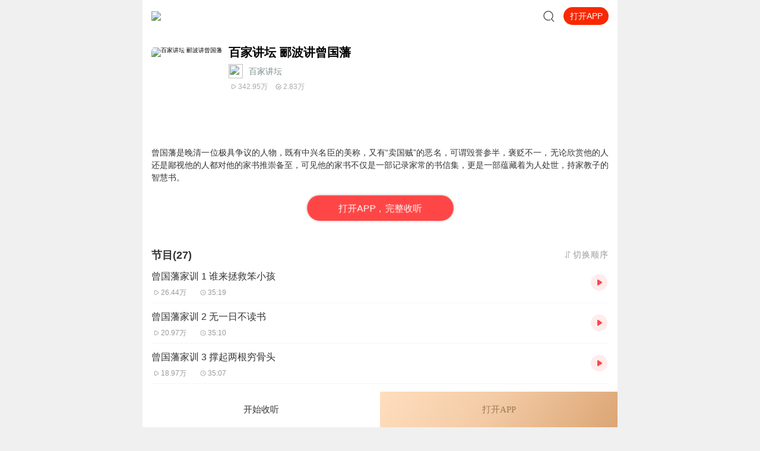

--- FILE ---
content_type: text/plain; charset=utf-8
request_url: https://hdaa.shuzilm.cn/report?v=1.2.0&e=1&c=1&r=e05fb633-94f9-4bb0-baea-c13efdc27032
body_size: 300
content:
dufBuZsvSdivDSJNgvSXNcMdrrlR3dy4M+woZ0qrnFwINCtsmXUklA1wHHlY+Q3Q/9zzYibTgwl7Wc5dY33jvI9dpdH++c+uTr+hEJ5XIc1Q0fIg4oXD0xEf1cYecObikl4qHMHx/lpyDTK4+sMMyd3W+1ZEIoKmKdiTZAUj0RfL9uXzJ2LLbXts3IQOpxqcg2rwc5679pObTuDDmcA/7BR95XTJwMvLSIqBpi11cn7aryt4oyc848NzxzbISZwEZ73TrRE3rcemMtaxB8JIOoidzqTLtFYP7Bm7aKxDgUE=

--- FILE ---
content_type: text/plain; charset=utf-8
request_url: https://hdaa.shuzilm.cn/report?v=1.2.0&e=1&c=1&r=9c565bd3-29ae-494f-8277-3bb23696043a
body_size: 300
content:
dufBuZsvSdivDSJNgvSXNcMdrrlR3dy4M+woZ0qrnFwINCtsmXUklA1wHHlY+Q3Q/9zzYibTgwl7Wc5dY33jvI9dpdH++c+uTr+hEJ5XIc1Q0fIg4oXD0xEf1cYecObikl4qHMHx/lpyDTK4+sMMyd3W+1ZEIoKmKdiTZAUj0RdQJOZIfH/QKkDJYaV6xXPaG2WoIX1LJeRxRPaW9DThs87tLXxcMkoF/taHe7tFqAnaryt4oyc848NzxzbISZwEZ73TrRE3rcemMtaxB8JIOoidzqTLtFYP7Bm7aKxDgUE=

--- FILE ---
content_type: text/plain; charset=UTF-8
request_url: https://m.ximalaya.com/revision/rank/v4/element?rankingId=100006%2C100149%2C100007&pageNum=3
body_size: 3611
content:
{"ret":200,"data":{"rankingIds":[100006,100149,100007],"currentUid":0,"rankList":[{"count":3,"ids":[61310701,108239077,47517749],"coverPath":"http://fdfs.xmcdn.com/storages/2044-audiofreehighqps/FD/C6/GKwRIUEHFbW-AABTmAGtTEY9.jpg","title":"热播榜","rankId":100006,"subtitle":"全站每日最热的专辑排名","shareUrl":"","contentType":2,"albums":[{"id":61310701,"albumTitle":"凡人修仙传|杨洋主演影视原著|姜广涛配音多播版本","customTitle":"风月如剑，破天修仙","albumUrl":"/album/61310701","cover":"storages/fe9f-audiofreehighqps/D9/DA/GKwRIJEGGtnIAAOdbwEyhidG.jpeg","anchorUrl":"/zhubo/86341650","playCount":2449160310,"trackCount":2115,"description":"忘语原著，《凡人修仙传》精品有声剧，欢迎收听！内容简介 一个普通的山村穷小子，偶然之下，跨入到一个...","tagStr":"完结","isPaid":true,"price":"","isSubscribe":false,"categoryId":3,"categoryCode":"youshengshu","categoryTitle":"有声书","lastUpdateTrack":"杨洋邀你来听影视原著，提前解锁大结局","lastUpdateTrackUri":"/sound/891798236","vipType":0,"anchorName":"光合积木","lastUptrackAtStr":"2025-07","rankingPositionChange":0,"subscriptInfo":{"albumSubscriptValue":2,"url":"http://imagev2.xmcdn.com/storages/fbb1-audiofreehighqps/60/6D/GMCoOSIJzdFAAAAyewK5blj5.png"},"albumSubscript":2,"salePoint":"专辑播放量超24.4亿"},{"id":108239077,"albumTitle":"青山丨头陀渊演播丨轻松搞笑丨重生穿越丨古代权谋丨VIP免费 | 多人有声剧","customTitle":"若你问，谁是这江湖里的不归客？他会答，清风，明月，我。","albumUrl":"/album/108239077","cover":"storages/f5df-audiofreehighqps/96/70/GKwRIasMxSA5AAnJrQQizkhE.jpeg","anchorUrl":"/zhubo/10778196","playCount":243472542,"trackCount":470,"description":"【购买须知】 1、本作品为付费有声书，购买成功后，即可收听。2、版权归原作者所有，严禁翻录成任何形...","tagStr":"","isPaid":true,"price":"","isSubscribe":false,"categoryId":3,"categoryCode":"youshengshu","categoryTitle":"有声书","lastUpdateTrack":"青山 第470集 天尊的认可（加更两集~）","lastUpdateTrackUri":"/sound/950556758","vipType":0,"anchorName":"头陀渊讲故事","lastUptrackAtStr":"13小时前","rankingPositionChange":0,"subscriptInfo":{"albumSubscriptValue":2,"url":"http://imagev2.xmcdn.com/storages/fbb1-audiofreehighqps/60/6D/GMCoOSIJzdFAAAAyewK5blj5.png"},"albumSubscript":2,"salePoint":"连载节目超四百集"},{"id":47517749,"albumTitle":"大奉打更人丨头陀渊领衔多人有声剧|畅听全集|王鹤棣、田曦薇主演影视剧原著|卖报小郎君","customTitle":"王鹤棣、田曦薇主演影视剧原著，畅听全集","albumUrl":"/album/47517749","cover":"storages/b482-audiofreehighqps/42/F6/GKwRIW4LR9utAAfalwNJaZve.jpeg","anchorUrl":"/zhubo/10778196","playCount":10361893119,"trackCount":1754,"description":"【冒泡有奖】听说杨千幻那厮要与我一较高下，我许七安要开始装叉了！快进入声音播放页戳下方输入框，冒...","tagStr":"完结","isPaid":true,"price":"","isSubscribe":false,"categoryId":3,"categoryCode":"youshengshu","categoryTitle":"有声书","lastUpdateTrack":"大奉打更人动画宣传片","lastUpdateTrackUri":"/sound/791353823","vipType":0,"anchorName":"头陀渊讲故事","lastUptrackAtStr":"2025-01","rankingPositionChange":0,"subscriptInfo":{"albumSubscriptValue":2,"url":"http://imagev2.xmcdn.com/storages/fbb1-audiofreehighqps/60/6D/GMCoOSIJzdFAAAAyewK5blj5.png"},"albumSubscript":2,"salePoint":"精品完本全集"}],"anchors":[]},{"count":3,"ids":[110668816,113099098,111228068],"coverPath":"http://fdfs.xmcdn.com/storages/1ce9-audiofreehighqps/43/C6/GMCoOR4HOTZeAABTmAHASb0B.jpeg","title":"新品榜","rankId":100149,"subtitle":"全站新品专辑排名","shareUrl":"","contentType":2,"albums":[{"id":110668816,"albumTitle":"重生回来：权势滔天丨头陀渊出品丨全景声丨都市爽文丨六道 | 热血丨重生丨VIP免费多人有声剧","customTitle":"从囚徒到警界利刃，这一世血债必偿， 携前世记忆闯警校，用警权撕碎所有阴谋","albumUrl":"/album/110668816","cover":"storages/8f52-audiofreehighqps/6F/3E/GAqh9sAM6wl3AAkkjgQ0_TFw.jpeg","anchorUrl":"/zhubo/10778196","playCount":73508342,"trackCount":354,"description":"内容简介 1998年，景云辉从十年牢狱的噩梦中惊醒，发现自己竟重生回改变命运的关键日——他刚为“兄弟”...","tagStr":"","isPaid":true,"price":"","isSubscribe":false,"categoryId":3,"categoryCode":"youshengshu","categoryTitle":"有声书","lastUpdateTrack":"重生回来：权势滔天 第354集 杀戮开始（搜新书《一路青云》）","lastUpdateTrackUri":"/sound/950544902","vipType":0,"anchorName":"头陀渊讲故事","lastUptrackAtStr":"14小时前","rankingPositionChange":0,"subscriptInfo":{"albumSubscriptValue":2,"url":"http://imagev2.xmcdn.com/storages/fbb1-audiofreehighqps/60/6D/GMCoOSIJzdFAAAAyewK5blj5.png"},"albumSubscript":2,"salePoint":"主播粉丝1602万"},{"id":113099098,"albumTitle":"无敌天命丨有声的紫襟演播丨青鸾峰上 | 全景声 | 热血逆袭丨热血爽文丨多人有声剧","customTitle":"谁言天命天注定？ 我命由我不由天！","albumUrl":"/album/113099098","cover":"storages/338e-audiofreehighqps/F0/B6/GKwRIDoNGXBEAAzSvQRJY6Lb.jpeg","anchorUrl":"/zhubo/1266964","playCount":21286260,"trackCount":283,"description":"内容简介 谁言天命天注定？我命由我不由天！声音出演 有声的紫襟 饰 旁白/叶天命男CV组 雾封华（紫襟团...","tagStr":"","isPaid":true,"price":"","isSubscribe":false,"categoryId":3,"categoryCode":"youshengshu","categoryTitle":"有声书","lastUpdateTrack":"【搜新书：别逼我当首富】第283集 锤死杨叶！（1）","lastUpdateTrackUri":"/sound/950556496","vipType":0,"anchorName":"有声的紫襟","lastUptrackAtStr":"13小时前","rankingPositionChange":0,"subscriptInfo":{"albumSubscriptValue":2,"url":"http://imagev2.xmcdn.com/storages/fbb1-audiofreehighqps/60/6D/GMCoOSIJzdFAAAAyewK5blj5.png"},"albumSubscript":2,"salePoint":"最近一周更新"},{"id":111228068,"albumTitle":"从箭术开始修行 丨伍壹演播丨重生穿越丨王朝争霸丨VIP免费 | 多人有声剧","customTitle":"以凡弑神，箭定乾坤","albumUrl":"/album/111228068","cover":"storages/81f0-audiofreehighqps/59/41/GAqhp50M8hOxAALxggQ37Lhm.jpg","anchorUrl":"/zhubo/35310389","playCount":44101144,"trackCount":833,"description":"内容简介 陈三石穿越到王朝末年的乱世，幸好有爆肝系统傍身。他本想打猎挣钱，有朝一日去武馆学两手拳...","tagStr":"","isPaid":true,"price":"","isSubscribe":false,"categoryId":3,"categoryCode":"youshengshu","categoryTitle":"有声书","lastUpdateTrack":"从箭术开始修行 第830集 如神似魔（3）（加更5）今天12集还有2集正在制作","lastUpdateTrackUri":"/sound/950585604","vipType":0,"anchorName":"伍壹先生","lastUptrackAtStr":"11小时前","rankingPositionChange":0,"subscriptInfo":{"albumSubscriptValue":2,"url":"http://imagev2.xmcdn.com/storages/fbb1-audiofreehighqps/60/6D/GMCoOSIJzdFAAAAyewK5blj5.png"},"albumSubscript":2,"salePoint":"连载节目超八百集"}],"anchors":[]},{"count":3,"ids":[9724463,71143288,63466746],"coverPath":"http://fdfs.xmcdn.com/storages/f93f-audiofreehighqps/F3/CE/GMCoOSEHFbZvAABTmAGtTMZl.jpg","title":"免费榜","rankId":100007,"subtitle":"全站最热的免费专辑排名","shareUrl":"","contentType":2,"albums":[{"id":9724463,"albumTitle":"《剑来》上 · 烽火戏诸侯&大斌","customTitle":"雪中树风骨，剑来正三观","albumUrl":"/album/9724463","cover":"storages/e8b3-audiofreehighqps/F2/36/GKwRIJEKmdQJAASE_wMCw5ry.jpeg","anchorUrl":"/zhubo/2342717","playCount":2251214909,"trackCount":885,"description":"新书力荐:《临安不夜侯》穿越&权谋，文本智商双在线，点击进入长篇仙侠玄幻小说《剑来》上部，重燃热血...","tagStr":"完结","isPaid":false,"price":"","isSubscribe":false,"categoryId":3,"categoryCode":"youshengshu","categoryTitle":"有声书","lastUpdateTrack":"《剑来》后续收听须知","lastUpdateTrackUri":"/sound/125500527","vipType":0,"anchorName":"大斌","lastUptrackAtStr":"2018-09","rankingPositionChange":0,"subscriptInfo":{"albumSubscriptValue":-1,"url":""},"albumSubscript":-1,"salePoint":"主播粉丝1018万"},{"id":71143288,"albumTitle":"大秦：不装了，你爹我是秦始皇丨全本免费丨爆笑穿越丨伍壹剧社多人剧|赵家继承人秦朝","customTitle":"爆笑穿越，坑爹造反","albumUrl":"/album/71143288","cover":"storages/d7e2-audiofreehighqps/F6/00/GKwRIaIG_y4sABAAAAGkNjOk.jpeg","anchorUrl":"/zhubo/407193654","playCount":3733310004,"trackCount":1568,"description":"伍壹先生新书上架，阅文头部历史小说《满唐华彩》，点击这里即可收听，感谢支持~内容简介 赵浪一觉醒来...","tagStr":"完结","isPaid":false,"price":"","isSubscribe":false,"categoryId":3,"categoryCode":"youshengshu","categoryTitle":"有声书","lastUpdateTrack":"大秦：雅骚 005 | 新书上架，欢迎订阅","lastUpdateTrackUri":"/sound/721003777","vipType":0,"anchorName":"伍壹剧社","lastUptrackAtStr":"2024-04","rankingPositionChange":0,"subscriptInfo":{"albumSubscriptValue":-1,"url":""},"albumSubscript":-1,"salePoint":"专辑订阅量超168.2万"},{"id":63466746,"albumTitle":"岩中花述","customTitle":"成熟女性视角下的女性议题","albumUrl":"/album/63466746","cover":"storages/b16b-audiofreehighqps/D3/DA/GKwRIMAKUseZAAGMVwLoDarU.jpeg","anchorUrl":"/zhubo/452597657","playCount":18386837,"trackCount":76,"description":"欢迎来到智性女性的精神衣橱，本节目是由意大利品牌GIADA为GIADA WOMAN推出的一档播客节目。见识过世界...","tagStr":"","isPaid":false,"price":"","isSubscribe":false,"categoryId":1006,"categoryCode":"qita","categoryTitle":"其他","lastUpdateTrack":"S8E7 鲁豫对话李银河 | 从「三反」到 「银河」，她走出了时代","lastUpdateTrackUri":"/sound/944914550","vipType":0,"anchorName":"GIADA_岩中花述","lastUptrackAtStr":"20天前","rankingPositionChange":0,"subscriptInfo":{"albumSubscriptValue":65,"url":"http://imagev2.xmcdn.com/storages/85f9-audiofreehighqps/2E/F8/GKwRIaIIQzmjAAAG_AIgdbuU.png"},"albumSubscript":65,"salePoint":"专辑评分9.5分"}],"anchors":[]}]}}

--- FILE ---
content_type: text/plain; charset=utf-8
request_url: https://hdaa.shuzilm.cn/report?v=1.2.0&e=1&c=1&r=26cd13e9-aa8f-467f-94cd-84ec1a96e117
body_size: 300
content:
dufBuZsvSdivDSJNgvSXNcMdrrlR3dy4M+woZ0qrnFwINCtsmXUklA1wHHlY+Q3Q/9zzYibTgwl7Wc5dY33jvI9dpdH++c+uTr+hEJ5XIc1Q0fIg4oXD0xEf1cYecObikl4qHMHx/lpyDTK4+sMMyd3W+1ZEIoKmKdiTZAUj0RdxlAVB5/c1Pn69HzlBVT46w88ls1VdvBc2uEpxm4y1XP8KYCjdWlmuWFXYND189Gnaryt4oyc848NzxzbISZwEZ73TrRE3rcemMtaxB8JIOoidzqTLtFYP7Bm7aKxDgUE=

--- FILE ---
content_type: text/plain; charset=UTF-8
request_url: https://m.ximalaya.com/revision/search/rec/album?albumId=62135121&kw=%E7%99%BE%E5%AE%B6%E8%AE%B2%E5%9D%9B%20%E9%83%A6%E6%B3%A2%E8%AE%B2%E6%9B%BE%E5%9B%BD%E8%97%A9&rows=5
body_size: 2434
content:
{"ret":200,"data":{"illegal":false,"kw":"百家讲坛 郦波讲曾国藩","warnWord":"","album":{"docs":[{"playCount":6443196,"coverPath":"http://imagev2.xmcdn.com/storages/f933-audiofreehighqps/96/9F/GKwRIJILqHf_AAOswQN9T2YU.jpeg!op_type=3&columns=290&rows=290&magick=png","title":"百家讲坛 郦波讲张居正","uid":474630518,"url":"/album/229491","categoryPinyin":"lishi","categoryId":9,"intro":"张居正不仅是万历皇帝的老师，大明王朝的首辅大臣，他还是历史上非同寻常的改革家。他曾经辅佐万历皇帝推行新政，进行过大刀阔斧的改革。从历史大局看，张居正的改革是成功而深远的。由于他的力挽狂澜，使原已垂危的大明王朝的生命得以延续。可以说，张居...","albumId":229491,"isPaid":false,"isFinished":1,"categoryTitle":"历史","createdAt":1387359568000,"isV":true,"updatedAt":1768205554000,"isVipFree":false,"nickname":"百家讲坛","anchorPic":"storages/3f43-audiofreehighqps/AE/38/GAqhntALVrLFAAPMfQNQl8VA.jpg","customTitle":"在其位谋其政，为官当如张居正","verifyType":2,"vipFreeType":0,"tracksCount":20,"priceTypes":[],"anchorUrl":"/zhubo/474630518","richTitle":"百家讲坛 郦波讲张居正","vipType":0,"albumSubscript":-1,"lastUpTrackTitle":"","lastUpTrackId":0},{"playCount":88886086,"coverPath":"http://imagev2.xmcdn.com/storages/29b3-audiofreehighqps/52/0B/GArMSeUKdRXDAAXYKwL1IV_S.jpeg!op_type=3&columns=290&rows=290&magick=png","title":"百家讲坛 郦波讲五百年来王阳明","uid":485044754,"url":"/album/12840343","categoryPinyin":"qita","categoryId":1002,"intro":"王阳明是如何做到立德、立功、立言的？","albumId":12840343,"isPaid":false,"isFinished":1,"categoryTitle":"人文国学","createdAt":1517280491000,"isV":true,"updatedAt":1759733297000,"isVipFree":false,"nickname":"百家讲坛_C位看","anchorPic":"storages/b62c-audiofreehighqps/45/6A/GMCoOR8KGLyNAAM7ygLTGLkU.png","customTitle":"王阳明是如何成为千古完人的？","verifyType":2,"vipFreeType":0,"tracksCount":26,"priceTypes":[],"anchorUrl":"/zhubo/485044754","richTitle":"百家讲坛 郦波讲五百年来王阳明","vipType":0,"albumSubscript":-1,"lastUpTrackTitle":"郦波讲王阳明22 | 心学的正能量01","lastUpTrackId":272473639},{"playCount":2895190,"coverPath":"http://imagev2.xmcdn.com/group23/M00/8E/14/wKgJL1ilJwmRG6gnAAGypaGno08370.jpg!op_type=3&columns=290&rows=290&magick=png","title":"百家讲坛郦波解读曾国藩日课十二条","uid":74049971,"url":"/album/6749881","categoryPinyin":"qita","categoryId":1002,"intro":"“笨小孩”曾国藩的黄金成功法则。《诗词大会》 精彩继续百家讲坛名师郦波带你深入千古完人曾国藩的心灵世界用诙谐幽默的郦氏语言娓娓道来史上最励志偶像的每日修身法则曾国藩是何人？毛泽东、蒋介石、梁启超的共同偶像。晚清四大名臣之首，湘军统帅，一代...","albumId":6749881,"isPaid":true,"isFinished":2,"categoryTitle":"人文国学","createdAt":1487222137000,"isV":true,"updatedAt":1757817521000,"isVipFree":false,"nickname":"郦波","anchorPic":"group23/M08/D2/C0/wKgJNFi6R7Hjuk9VAACkiK7WX4c388.jpg","customTitle":"郦波亲授曾国藩日课十二条","verifyType":1,"vipFreeType":1,"displayPriceWithUnit":"69.00喜点","discountedPriceWithUnit":"69.00喜点","tracksCount":14,"priceTypes":[{"free_track_count":0,"price_unit":"喜点","price_type_id":2,"price":"69.00","total_track_count":12,"id":6749881,"discounted_price":"69.00"}],"anchorUrl":"/zhubo/74049971","richTitle":"百家讲坛郦波解读曾国藩日课十二条","vipType":2,"albumSubscript":2,"lastUpTrackTitle":"曾国藩修身秘籍十二：“夜不出门”是良性循环的开始","lastUpTrackId":31786009},{"playCount":304351,"coverPath":"http://imagev2.xmcdn.com/group78/M01/A6/5A/wKgO4F6EUyej6LarAAY6ROJnC4Y258.jpg!op_type=3&columns=290&rows=290&magick=png","title":"百家讲坛林乾讲曾国藩家训","uid":58360096,"url":"/album/31303929","categoryPinyin":"lishi","categoryId":9,"intro":"中国传统文化的源远流长，不仅体现在经史子集的文本层面，更浸润于中国人的日常生活方式和伦理准则当中，其中家族文化和家训传承发挥了极其重要的作用。以曾国藩为首的曾氏家族堪称代表，曾氏家族百年来人才辈出，很好的家族文化、家风家训也袍泽乡里，起...","albumId":31303929,"isPaid":true,"isFinished":2,"categoryTitle":"历史","createdAt":1574751138000,"isV":true,"updatedAt":1740682285000,"isVipFree":false,"nickname":"道善国学","anchorPic":"storages/aaac-audiofreehighqps/02/03/GKwRIMAJxyV6AABQcwK22cTA.jpg","customTitle":"曾国藩家训精讲","verifyType":2,"vipFreeType":1,"displayPriceWithUnit":"69.00喜点","discountedPriceWithUnit":"69.00喜点","tracksCount":42,"priceTypes":[{"free_track_count":0,"price_unit":"喜点","price_type_id":2,"price":"69.00","total_track_count":42,"id":31303929,"discounted_price":"69.00"}],"anchorUrl":"/zhubo/58360096","richTitle":"百家讲坛林乾讲曾国藩家训","vipType":2,"albumSubscript":2,"lastUpTrackTitle":"第十八讲：曾国藩家训影响了哪些伟人？","lastUpTrackId":260512404},{"playCount":62888,"coverPath":"http://imagev2.xmcdn.com/storages/c583-audiofreehighqps/95/71/GKwRIMAL5jdrAANblgOi2MHl.jpeg!op_type=3&columns=290&rows=290&magick=png","title":"百家讲坛 郦波讲清官海瑞","uid":474630518,"url":"/album/92234675","categoryPinyin":"lishi","categoryId":9,"intro":"海瑞，一个生前和死后都充满争议的人物，他是大明王朝的官场上独一无二的特例，他极端廉洁，严于律己也严于律人，但也被认为是极端乖僻，不合时宜。他几次为官，几次罢官，他在老百姓的眼里是清官，他在同僚的眼里是怪人。南京师范大学郦波教授做客百家讲...","albumId":92234675,"isPaid":true,"isFinished":0,"categoryTitle":"历史","createdAt":1745908932000,"isV":true,"updatedAt":1762744602000,"isVipFree":false,"nickname":"百家讲坛","anchorPic":"storages/3f43-audiofreehighqps/AE/38/GAqhntALVrLFAAPMfQNQl8VA.jpg","customTitle":"清官海瑞的故事","verifyType":2,"vipFreeType":1,"displayPriceWithUnit":"1.00喜点/集","discountedPriceWithUnit":"1.00喜点/集","tracksCount":8,"priceTypes":[{"free_track_count":0,"price_unit":"喜点/集","price_type_id":1,"price":"1.00","total_track_count":8,"id":92234675,"discounted_price":"1.00"}],"anchorUrl":"/zhubo/474630518","richTitle":"百家讲坛 郦波讲清官海瑞","vipType":2,"albumSubscript":2,"lastUpTrackTitle":"清官海瑞08海瑞之死","lastUpTrackId":844004488}],"pageSize":5,"currentPage":1,"sc":{},"total":5,"totalPage":1,"index":999}}}